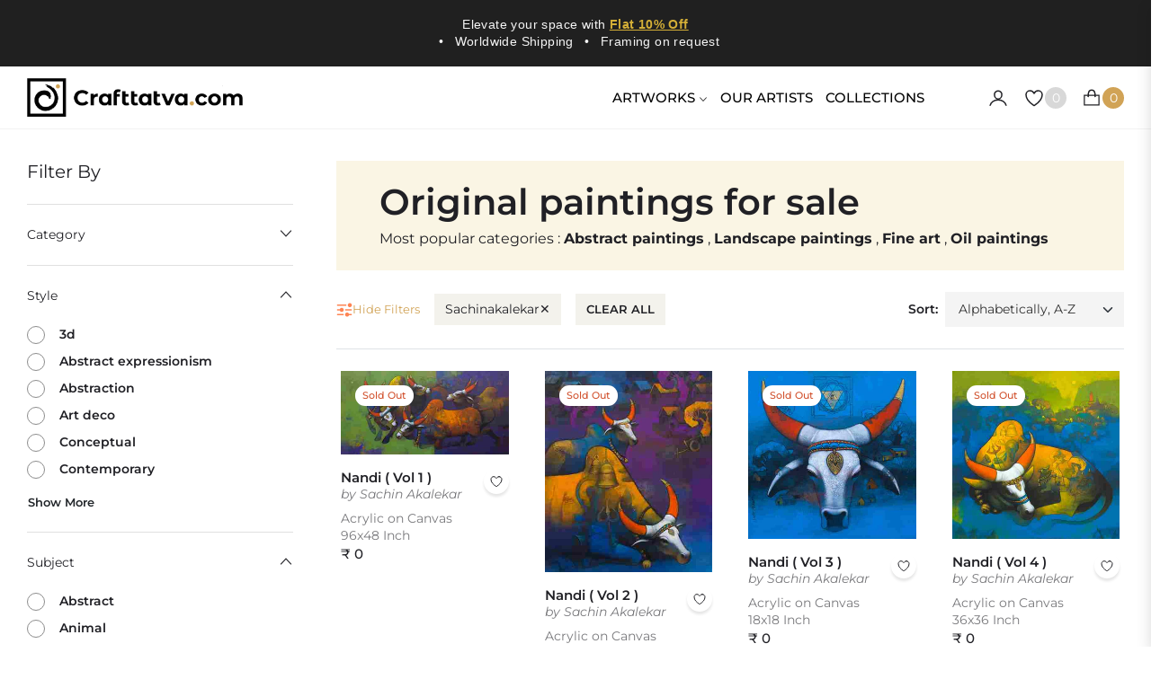

--- FILE ---
content_type: text/css
request_url: https://crafttatva.com/cdn/shop/t/18/assets/template-collection-tag.css?v=150217999489972466601723206538
body_size: 549
content:
.heading-collection{background-color:#faf5e4}.product-list{display:flex;flex-wrap:wrap;list-style:none;row-gap:70px;margin:0 -15px}.product-list .product-card{padding:0 20px;flex:0 0 33.33%;max-width:33.33%}.product-list .product-card .product-card__image{width:var(--g-width-art)}.product-list .product-card--style3 .artwork-item{--artwork-item-width: 20rem}@media (max-width:1440px){.product-list .product-card--style3 .artwork-item{--artwork-item-width: 20rem}.product-list .product-card{flex:0 0 25%;max-width:25%}}@media (max-width:749px){.product-list{column-gap:0px;row-gap:40px;margin:0 -10px}.product-list .product-item{flex:0 0 50%;padding:0 10px;max-width:50%}.product-list .product-card{flex:0 0 100%;max-width:100%}}.product-list .product-card--style3{margin-bottom:0}.filter-sidebar{width:320px;flex:0 0 320px;padding-right:24px;position:sticky;overflow-y:scroll;top:0;height:calc(100vh - var(--height-header));background-color:#fff}.filter-sidebar::-webkit-scrollbar{width:6px}.filter-sidebar::-webkit-scrollbar-thumb{background:#bcbbb9}.filter-sidebar::-webkit-scrollbar-track{background:#f1f1f1;border:1px solid #ccc}.product-grid{width:calc(100% - 320px);flex:0 0 calc(100% - 320px);padding-left:24px}@media (min-width:1200px){.filter-sidebar.active{width:0;flex:0 0 0;padding:0}.product-grid.active{width:100%;flex:0 0 100%;padding-left:0}}@media (max-width:1199px){.filter-sidebar{position:fixed;transform:translate(-100%);top:0;left:0;transition:transform .3s ease;padding:20px;height:100%;width:300px;flex:0 0 300px;z-index:9999}.filter-sidebar.active{transform:translate(0)}.product-grid{width:100%;flex:0 0 100%;padding-left:0}.filter-sidebar-overlay{position:fixed;top:0;left:0;height:100%;width:100%;background-color:#00000080;z-index:9998;visibility:hidden;opacity:0}.filter-sidebar-overlay.active{opacity:1;visibility:visible}}.accordion-block{border-top:1px solid #E0E0E0;padding:24px 0 16px}.accordion-block .title_block{font-size:14px;font-style:normal;font-weight:400;text-transform:none;display:flex;justify-content:space-between;cursor:pointer}.title_block.active-acc i{transform:rotate(180deg)}.radio-container{padding-left:36px;display:none;position:relative;cursor:pointer;font-weight:600;font-size:calc(var(--g-font-size) - 2px);margin-bottom:11px}.radio-container.visible{display:block}.radio-container.active{font-weight:700}.radio-container input{position:absolute;opacity:0;cursor:pointer}.radio-container .checkmark{position:absolute;top:50%;left:0;height:20px;width:20px;border:1px solid #8C8C8C;border-radius:50%;transform:translateY(-50%)}.radio-container .checkmark:after{top:3px;left:3px;width:12px;height:12px;border-radius:50%;background:#000;display:block;opacity:0;content:"";position:absolute}.radio-container input:checked~.checkmark:after{opacity:1}.radio-container input:checked~.checkmark{border-color:#000}.card-size,.card-ori{display:flex;flex-direction:row;flex-wrap:wrap;gap:14px}.card-size .radio-size,.card-ori .radio-ori{width:38px;height:38px;display:flex;align-items:center;justify-content:center;border-radius:6px;border:1px solid #ABABAB;background:#fff;padding:0;margin:0;line-height:1}.card-size .radio-size.active,.card-ori .radio-ori.active{background-color:var(--g-main);border-color:var(--g-main)}.radio-size svg{width:24px;height:24px}.size_extra-large svg{width:24px;height:24px}.size_large svg{width:20px;height:20px}.size_medium svg{width:16px;height:16px}.size_small svg{width:12px;height:12px}.card-color{display:flex;flex-direction:row;flex-wrap:wrap;gap:10px}.radio-color{width:28px;height:28px;border-radius:2px;border:1px solid #D2D2D2;margin:0;position:relative;display:block!important}.radio-color.active{border-color:#000;box-shadow:0 0 0 4px inset #fff}.noUi-horizontal .noUi-handle{width:16px;height:16px;right:-8px;top:-6px;background-color:var(--g-color-heading);border:solid 2px var(--g-color-heading);cursor:grab;border-radius:50%;box-shadow:none}.noUi-connect{background:var(--g-color-heading)}.noUi-target{border-radius:32px;background:#dee4ec;border:none;box-shadow:none}.noUi-horizontal{height:4px}.noUi-handle:after,.noUi-handle:before{display:none}.noUi-tooltip{border:none;padding:0;font-size:13px;font-weight:500;margin-bottom:4px}.collection-filter-clear,.collection-filter-clearall{padding:8px 12px;background-color:#f3f2ec;display:inline-flex;column-gap:8px;align-items:center;font-size:calc(var(--g-font-size) - 2px);margin-right:16px}.filters-toolbar__input{background-color:#fff;padding-top:0;padding-bottom:0}.collection-sortby label{font-weight:600}.collection-sortby label,.collection-sortby select{font-size:calc(var(--g-font-size) - 2px)}.hide-fiter svg{width:18px;height:18px}.hide-fiter{font-size:80%;cursor:pointer}@media (max-width:749px){.collection-filter-list{flex-wrap:wrap}.collection-filter-wrapclear{flex:0 0 100%;order:3;padding-top:1rem}}
/*# sourceMappingURL=/cdn/shop/t/18/assets/template-collection-tag.css.map?v=150217999489972466601723206538 */
